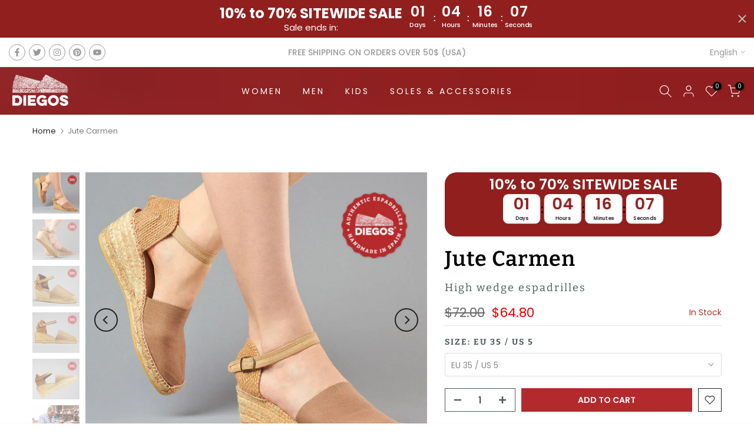

--- FILE ---
content_type: text/html; charset=utf-8
request_url: https://diegos.com/?section_id=search-hidden
body_size: 1886
content:
<div id="shopify-section-search-hidden" class="shopify-section"><link rel="stylesheet" href="//diegos.com/cdn/shop/t/5/assets/t4s-collection-products.css?v=85659333392321618991698783916" media="all">
<div class="t4s-drawer__header">
   <span class="t4s_as_title" aria-hidden="false">Search Our Site</span>
   <button class="t4s-drawer__close" data-drawer-close aria-label="Close Search"><svg class="t4s-iconsvg-close" role="presentation" viewBox="0 0 16 14"><path d="M15 0L1 14m14 0L1 0" stroke="currentColor" fill="none" fill-rule="evenodd"></path></svg></button>
</div>
<form data-frm-search action="/search" method="get" class="t4s-mini-search__frm t4s-pr" role="search">
   <input type="hidden" name="type" value="product">
   <input type="hidden" name="options[unavailable_products]" value="last">
   <input type="hidden" name="options[prefix]" value="last"><div class="t4s-mini-search__btns t4s-pr t4s-oh">
      <input data-input-search class="t4s-mini-search__input" autocomplete="off" type="text" name="q" placeholder="Search">
      <button data-submit-search class="t4s-mini-search__submit t4s-btn-loading__svg" type="submit">
         <svg class="t4s-btn-op0" viewBox="0 0 18 19" width="16"><path fill-rule="evenodd" clip-rule="evenodd" d="M11.03 11.68A5.784 5.784 0 112.85 3.5a5.784 5.784 0 018.18 8.18zm.26 1.12a6.78 6.78 0 11.72-.7l5.4 5.4a.5.5 0 11-.71.7l-5.41-5.4z" fill="currentColor"></path></svg>
         <div class="t4s-loading__spinner t4s-dn">
            <svg width="16" height="16" aria-hidden="true" focusable="false" role="presentation" class="t4s-svg__spinner" viewBox="0 0 66 66" xmlns="http://www.w3.org/2000/svg"><circle class="t4s-path" fill="none" stroke-width="6" cx="33" cy="33" r="30"></circle></svg>
         </div>
      </button>
   </div><div data-listKey class="t4s-mini-search__keys">
         <span class="t4s-mini-search__label">Quick search:</span>
         <ul class="t4s-mini-search__listKey t4s-d-inline-block"><li class="t4s-d-inline-block"><a data-key='Women' href="/search?type=product&options%5Bunavailable_products%5D=last&options%5Bprefix%5D=last&q=Women">Women, </a></li>
            <li class="t4s-d-inline-block"><a data-key='Men' href="/search?type=product&options%5Bunavailable_products%5D=last&options%5Bprefix%5D=last&q=Men">Men, </a></li>
            <li class="t4s-d-inline-block"><a data-key='Kids' href="/search?type=product&options%5Bunavailable_products%5D=last&options%5Bprefix%5D=last&q=Kids">Kids, </a></li>
            <li class="t4s-d-inline-block"><a data-key='Soles and accessories' href="/search?type=product&options%5Bunavailable_products%5D=last&options%5Bprefix%5D=last&q=Soles+and+accessories">Soles and accessories </a></li>
            </ul>
      </div></form><div data-title-search class="t4s-mini-search__title">Need some inspiration?</div><div class="t4s-drawer__content">
   <div class="t4s-drawer__main">
      <div data-t4s-scroll-me class="t4s-drawer__scroll t4s-current-scrollbar t4s-pr-search__wrap"><div data-skeleton-search class="t4s-skeleton_wrap t4s-dn"><div class="t4s-row t4s-space-item-inner">
                         <div class="t4s-col-auto t4s-col-item t4s-widget_img_pr"><div class="t4s-skeleton_img"></div></div>
                         <div class="t4s-col t4s-col-item t4s-widget_if_pr"><div class="t4s-skeleton_txt1"></div><div class="t4s-skeleton_txt2"></div></div>
                     </div><div class="t4s-row t4s-space-item-inner">
                         <div class="t4s-col-auto t4s-col-item t4s-widget_img_pr"><div class="t4s-skeleton_img"></div></div>
                         <div class="t4s-col t4s-col-item t4s-widget_if_pr"><div class="t4s-skeleton_txt1"></div><div class="t4s-skeleton_txt2"></div></div>
                     </div><div class="t4s-row t4s-space-item-inner">
                         <div class="t4s-col-auto t4s-col-item t4s-widget_img_pr"><div class="t4s-skeleton_img"></div></div>
                         <div class="t4s-col t4s-col-item t4s-widget_if_pr"><div class="t4s-skeleton_txt1"></div><div class="t4s-skeleton_txt2"></div></div>
                     </div><div class="t4s-row t4s-space-item-inner">
                         <div class="t4s-col-auto t4s-col-item t4s-widget_img_pr"><div class="t4s-skeleton_img"></div></div>
                         <div class="t4s-col t4s-col-item t4s-widget_if_pr"><div class="t4s-skeleton_txt1"></div><div class="t4s-skeleton_txt2"></div></div>
                     </div><div class="t4s-row t4s-space-item-inner">
                         <div class="t4s-col-auto t4s-col-item t4s-widget_img_pr"><div class="t4s-skeleton_img"></div></div>
                         <div class="t4s-col t4s-col-item t4s-widget_if_pr"><div class="t4s-skeleton_txt1"></div><div class="t4s-skeleton_txt2"></div></div>
                     </div></div>
             <div data-results-search class="t4s-mini-search__content t4s_ratioadapt"><div class="t4s-row t4s-space-item-inner t4s-widget__pr">
	<div class="t4s-col-item t4s-col t4s-widget_img_pr"><a class="t4s-d-block t4s-pr t4s-oh t4s_ratio t4s-bg-11" href="/products/pink-suede-avarcas" style="background: url(//diegos.com/cdn/shop/files/suede-avarcas.jpg?v=1759037703&width=1);--aspect-ratioapt: 1.1560693641618498">
				<img class="lazyloadt4s" data-src="//diegos.com/cdn/shop/files/suede-avarcas.jpg?v=1759037703&width=1" data-widths="[400,600,700,800,900,1000,1200,1400,1600]" data-optimumx="2" data-sizes="auto" src="[data-uri]" width="1400" height="1211" alt="Pink Avarcas" loading="lazy">
			</a></div>
	<div class="t4s-col-item t4s-col t4s-widget_if_pr">
		<a href="/products/pink-suede-avarcas" class="t4s-d-block t4s-widget__pr-title">Pink Avarcas</a><div class="t4s-widget__pr-price"data-pr-price data-product-price><del>$65.00</del><ins>$58.50</ins><span class="t4s-badge-price">-10%</span>
</div></div>
</div>
 <div class="t4s-row t4s-space-item-inner t4s-widget__pr">
	<div class="t4s-col-item t4s-col t4s-widget_img_pr"><a class="t4s-d-block t4s-pr t4s-oh t4s_ratio t4s-bg-11" href="/products/green-suede-avarcas" style="background: url(//diegos.com/cdn/shop/files/green-suede-avarcas.jpg?v=1759035123&width=1);--aspect-ratioapt: 1.1560693641618498">
				<img class="lazyloadt4s" data-src="//diegos.com/cdn/shop/files/green-suede-avarcas.jpg?v=1759035123&width=1" data-widths="[400,600,700,800,900,1000,1200,1400,1600]" data-optimumx="2" data-sizes="auto" src="[data-uri]" width="1400" height="1211" alt="Green Avarcas" loading="lazy">
			</a></div>
	<div class="t4s-col-item t4s-col t4s-widget_if_pr">
		<a href="/products/green-suede-avarcas" class="t4s-d-block t4s-widget__pr-title">Green Avarcas</a><div class="t4s-widget__pr-price"data-pr-price data-product-price><del>$65.00</del><ins>$58.50</ins><span class="t4s-badge-price">-10%</span>
</div></div>
</div>
 <div class="t4s-row t4s-space-item-inner t4s-widget__pr">
	<div class="t4s-col-item t4s-col t4s-widget_img_pr"><a class="t4s-d-block t4s-pr t4s-oh t4s_ratio t4s-bg-11" href="/products/ivory-carmen" style="background: url(//diegos.com/cdn/shop/files/women-platform-espadrille-diegos.jpg?v=1748663133&width=1);--aspect-ratioapt: 1.1560693641618498">
				<img class="lazyloadt4s" data-src="//diegos.com/cdn/shop/files/women-platform-espadrille-diegos.jpg?v=1748663133&width=1" data-widths="[400,600,700,800,900,1000,1200,1400,1600]" data-optimumx="2" data-sizes="auto" src="[data-uri]" width="1400" height="1211" alt="Ivory Carmen" loading="lazy">
			</a></div>
	<div class="t4s-col-item t4s-col t4s-widget_if_pr">
		<a href="/products/ivory-carmen" class="t4s-d-block t4s-widget__pr-title">Ivory Carmen</a><div class="t4s-widget__pr-price"data-pr-price data-product-price><del>$73.60</del><ins>$66.24</ins><span class="t4s-badge-price">-10%</span>
</div></div>
</div>
 <div class="t4s-row t4s-space-item-inner t4s-widget__pr">
	<div class="t4s-col-item t4s-col t4s-widget_img_pr"><a class="t4s-d-block t4s-pr t4s-oh t4s_ratio t4s-bg-11" href="/products/graphite-carmen" style="background: url(//diegos.com/cdn/shop/files/women-espadrilles-high-wedge.jpg?v=1748663384&width=1);--aspect-ratioapt: 1.1560693641618498">
				<img class="lazyloadt4s" data-src="//diegos.com/cdn/shop/files/women-espadrilles-high-wedge.jpg?v=1748663384&width=1" data-widths="[400,600,700,800,900,1000,1200,1400,1600]" data-optimumx="2" data-sizes="auto" src="[data-uri]" width="1400" height="1211" alt="Graphite Carmen" loading="lazy">
			</a></div>
	<div class="t4s-col-item t4s-col t4s-widget_if_pr">
		<a href="/products/graphite-carmen" class="t4s-d-block t4s-widget__pr-title">Graphite Carmen</a><div class="t4s-widget__pr-price"data-pr-price data-product-price><del>$57.60</del><ins>$51.84</ins><span class="t4s-badge-price">-10%</span>
</div></div>
</div>
 <div class="t4s-row t4s-space-item-inner t4s-widget__pr">
	<div class="t4s-col-item t4s-col t4s-widget_img_pr"><a class="t4s-d-block t4s-pr t4s-oh t4s_ratio t4s-bg-11" href="/products/linen-lola" style="background: url(//diegos.com/cdn/shop/files/linen-espadrilles_2d4a1281-8122-48e2-9fc9-3bd3889d6b25.jpg?v=1747280012&width=1);--aspect-ratioapt: 1.1560693641618498">
				<img class="lazyloadt4s" data-src="//diegos.com/cdn/shop/files/linen-espadrilles_2d4a1281-8122-48e2-9fc9-3bd3889d6b25.jpg?v=1747280012&width=1" data-widths="[400,600,700,800,900,1000,1200,1400,1600]" data-optimumx="2" data-sizes="auto" src="[data-uri]" width="1400" height="1211" alt="Linen Lola" loading="lazy">
			</a></div>
	<div class="t4s-col-item t4s-col t4s-widget_if_pr">
		<a href="/products/linen-lola" class="t4s-d-block t4s-widget__pr-title">Linen Lola</a><div class="t4s-widget__pr-price"data-pr-price data-product-price><del>$62.00</del><ins>$55.80</ins><span class="t4s-badge-price">-10%</span>
</div></div>
</div>
 </div></div>
   </div><div data-viewAll-search class="t4s-drawer__bottom">
            <a href="/collections/women" class="t4s-mini-search__viewAll t4s-d-block">View All <svg width="16" xmlns="http://www.w3.org/2000/svg" viewBox="0 0 32 32"><path d="M 18.71875 6.78125 L 17.28125 8.21875 L 24.0625 15 L 4 15 L 4 17 L 24.0625 17 L 17.28125 23.78125 L 18.71875 25.21875 L 27.21875 16.71875 L 27.90625 16 L 27.21875 15.28125 Z"/></svg></a>
         </div></div></div>